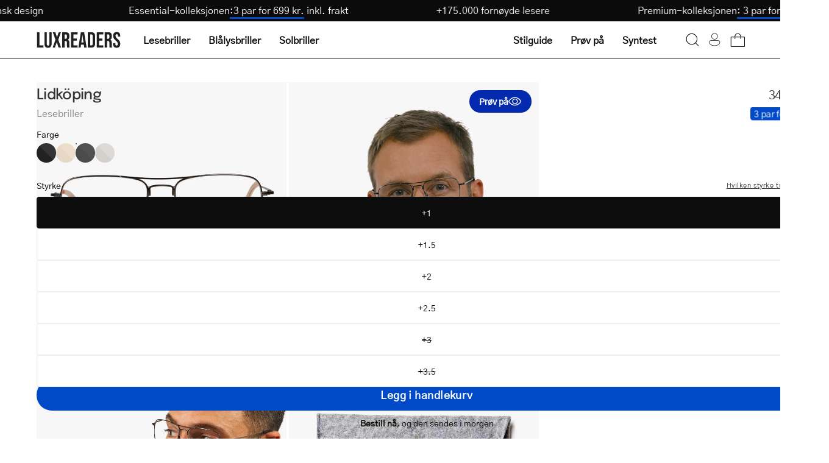

--- FILE ---
content_type: image/svg+xml
request_url: https://luxreaders.no/cdn/shop/files/Posten-Norge-Logo.svg?v=1764365929&width=128
body_size: 6
content:
<svg viewBox="0 0 134.85 41.02" version="1.1" xmlns="http://www.w3.org/2000/svg">
  
  <defs>
    <style>
      .st0 {
        fill: #a3a3a3;
      }
    </style>
  </defs>
  <g id="svg3133">
    <g id="_x3C_defs">
      
      
      
    </g>
    
    <g id="layer1">
      <path d="M81.54,25.8c-1.65-.1-2.72-.1-2.65-1.95.03-1.08.31-1.85,3.57-1.75,2.22.07,2.91.54,2.91,2.12h3.49c0-3.9-2.38-5.11-6.44-5.17-4.37-.07-7.27.84-7.33,4.91-.1,5.04,3.66,4.91,7.32,5.11,1.88.1,3.02.13,2.96,2.08-.03,1.18-.42,1.92-3.68,1.82-2.69-.07-3.18-.74-3.18-2.15h-3.5c0,4.03,2.58,5.11,6.71,5.17,4.4.07,7.34-.97,7.41-5.01.1-5.24-3.83-4.94-7.6-5.17M97.59,32.89c-1.85-.04-2.07-.97-2.07-2.22v-8.05h7.47v-3.28h-7.47v-5.3h-3.8v5.3h-2.21v3.28h2.21v8.05c0,3.66,2.18,5.31,5.98,5.31,3.26,0,5.33-1.24,5.33-5.17h-3.45c-.04,1.05-.28,2.12-1.99,2.08M128.5,19.05c-2.32,0-3.8.74-4.74,1.58v-1.28h-3.29v16.37h3.8v-7.63c0-2.86-.3-5.68,3.8-5.68,3.29,0,2.99,1.51,2.99,4.67v8.64h3.8v-8.94c0-3.56.27-7.73-6.35-7.73M107.74,25.87c0-2.18.34-3.7,3.66-3.7,3.53,0,3.73,1.35,3.73,3.7h-7.39ZM111.4,19.05c-6.59,0-7.53,3.76-7.53,8.67s1.04,8.27,7.63,8.27c3.09,0,7.19-.77,7.19-5.17h-3.68c-.03,1.85-2.01,2.05-3.38,2.05-3.26,0-3.97-1.11-3.97-3.9h11.23c0-5.71-.34-9.91-7.49-9.91M66.16,32.62c-3.66,0-4-1.41-4-5.11s.34-5.11,4-5.11,4,1.41,4,5.11-.34,5.11-4,5.11M66.16,19.05c-2.65,0-4.64.47-6.05,1.85-1.45,1.38-1.75,3.49-1.75,6.62s.3,5.24,1.75,6.62c1.41,1.38,3.39,1.85,6.05,1.85s4.64-.47,6.05-1.85c1.44-1.38,1.74-3.49,1.74-6.62s-.3-5.24-1.74-6.62c-1.41-1.38-3.43-1.85-6.05-1.85M49.77,32.62c-3.26,0-4.17-.98-4.17-5.07s.91-5.14,4.17-5.14c2.82,0,3.43,1.31,3.43,5.14s-.6,5.07-3.43,5.07M50.37,19.05c-1.75-.03-3.73.37-5.11,1.58v-1.28h-3.43v21.67h3.8v-6.48c1.11,1.18,2.52,1.45,4.3,1.45,6.35,0,7.05-4.47,7.05-8.43,0-5.21-.77-8.44-6.62-8.5" id="path32"></path>
      <path d="M35.67,19.35c-.38,4.79-4.38,8.56-9.27,8.56s-8.89-3.77-9.27-8.56H0c.39,9.93,8.56,17.86,18.58,17.86s18.19-7.93,18.58-17.86h-1.5Z" id="path36"></path>
      <path d="M17.13,17.86c.38-4.79,4.38-8.56,9.27-8.56s8.89,3.77,9.27,8.56h1.5C36.78,7.93,28.61,0,18.58,0S.39,7.93,0,17.86h17.13Z" class="st0" id="path40"></path>
    </g>
  </g>
</svg>

--- FILE ---
content_type: text/json
request_url: https://conf.config-security.com/model
body_size: 84
content:
{"title":"recommendation AI model (keras)","structure":"release_id=0x68:3b:64:72:54:22:66:5c:23:50:29:72:76:55:6e:3a:78:20:6f:37:21:70:41:2c:7b:42:5b:54:26;keras;5nscmb322vq4fqt5pvk16op6ncna35ntq6kgigso4f27077iq149bqk87bvo600eoaso7fqb","weights":"../weights/683b6472.h5","biases":"../biases/683b6472.h5"}

--- FILE ---
content_type: text/javascript; charset=utf-8
request_url: https://luxreaders.no/products/mens-lidkoping-gun-reading-glasses.js
body_size: 1352
content:
{"id":7630862549049,"title":"Men's Lidköping Gun","handle":"mens-lidkoping-gun-reading-glasses","description":"\u003cp\u003eLidköping will give your face a robust look whilst keeping it slim thanks to its twisted stainless steel wire structure. The wide lenses and double bridge will leave you with a slight nostalgic feeling of the 70s.\u003c\/p\u003e\n\u003cp\u003eOur single-strength glasses with plus lenses are used to correct farsightedness and presbyopia, a condition that minimizes the eyes' natural ability to focus. The reading glasses come with single-strength lightweight lenses with corrections ranging from +1 to +3.5 diopters.\u003c\/p\u003e\n\u003cul\u003e\n\u003cli\u003eHard-coated scratch-resistant lenses\u003c\/li\u003e\n\u003cli\u003eStainless steel\u003c\/li\u003e\n\u003cli\u003eSingle-strength glasses\u003c\/li\u003e\n\u003cli\u003eAvailable in \u003ca href=\"https:\/\/luxreaders.co.uk\/collections\/reading-glasses\"\u003e+1 to +3.5\u003c\/a\u003e\n\u003c\/li\u003e\n\u003cli\u003eCE approved\u003c\/li\u003e\n\u003cli\u003eTemple tip in acetate\u003c\/li\u003e\n\u003cli\u003eFlexible hinges\u003c\/li\u003e\n\u003cli\u003eEasy-to-clean glasses with anti-static and hydrophobic coating\u003c\/li\u003e\n\u003c\/ul\u003e\n\u003cp\u003eYou will receive a beautiful felt case with each of the glasses you purchase.\u003c\/p\u003e","published_at":"2021-05-02T06:00:00+02:00","created_at":"2024-07-09T15:43:04+02:00","vendor":"Luxreaders","type":"Reading glasses","tags":[],"price":34900,"price_min":34900,"price_max":34900,"available":true,"price_varies":false,"compare_at_price":null,"compare_at_price_min":0,"compare_at_price_max":0,"compare_at_price_varies":false,"variants":[{"id":43563021402169,"title":"+1","option1":"+1","option2":null,"option3":null,"sku":"Clarke Gun +1","requires_shipping":true,"taxable":true,"featured_image":null,"available":true,"name":"Men's Lidköping Gun - +1","public_title":"+1","options":["+1"],"price":34900,"weight":70,"compare_at_price":null,"inventory_management":"shopify","barcode":"5703957196561","quantity_rule":{"min":1,"max":null,"increment":1},"quantity_price_breaks":[],"requires_selling_plan":false,"selling_plan_allocations":[]},{"id":43563021434937,"title":"+1.5","option1":"+1.5","option2":null,"option3":null,"sku":"Clarke Gun +1.5","requires_shipping":true,"taxable":true,"featured_image":null,"available":true,"name":"Men's Lidköping Gun - +1.5","public_title":"+1.5","options":["+1.5"],"price":34900,"weight":70,"compare_at_price":null,"inventory_management":"shopify","barcode":"5703957196578","quantity_rule":{"min":1,"max":null,"increment":1},"quantity_price_breaks":[],"requires_selling_plan":false,"selling_plan_allocations":[]},{"id":43563021467705,"title":"+2","option1":"+2","option2":null,"option3":null,"sku":"Clarke Gun +2","requires_shipping":true,"taxable":true,"featured_image":null,"available":true,"name":"Men's Lidköping Gun - +2","public_title":"+2","options":["+2"],"price":34900,"weight":70,"compare_at_price":null,"inventory_management":"shopify","barcode":"5703957196585","quantity_rule":{"min":1,"max":null,"increment":1},"quantity_price_breaks":[],"requires_selling_plan":false,"selling_plan_allocations":[]},{"id":43563021500473,"title":"+2.5","option1":"+2.5","option2":null,"option3":null,"sku":"Clarke Gun +2.5","requires_shipping":true,"taxable":true,"featured_image":null,"available":true,"name":"Men's Lidköping Gun - +2.5","public_title":"+2.5","options":["+2.5"],"price":34900,"weight":70,"compare_at_price":null,"inventory_management":"shopify","barcode":"5703957196592","quantity_rule":{"min":1,"max":null,"increment":1},"quantity_price_breaks":[],"requires_selling_plan":false,"selling_plan_allocations":[]},{"id":43563021533241,"title":"+3","option1":"+3","option2":null,"option3":null,"sku":"Clarke Gun +3","requires_shipping":true,"taxable":true,"featured_image":null,"available":false,"name":"Men's Lidköping Gun - +3","public_title":"+3","options":["+3"],"price":34900,"weight":70,"compare_at_price":null,"inventory_management":"shopify","barcode":"5703957196608","quantity_rule":{"min":1,"max":null,"increment":1},"quantity_price_breaks":[],"requires_selling_plan":false,"selling_plan_allocations":[]},{"id":43563021566009,"title":"+3.5","option1":"+3.5","option2":null,"option3":null,"sku":"Clarke Gun +3.5","requires_shipping":true,"taxable":true,"featured_image":null,"available":false,"name":"Men's Lidköping Gun - +3.5","public_title":"+3.5","options":["+3.5"],"price":34900,"weight":70,"compare_at_price":null,"inventory_management":"shopify","barcode":"5703957196615","quantity_rule":{"min":1,"max":null,"increment":1},"quantity_price_breaks":[],"requires_selling_plan":false,"selling_plan_allocations":[]}],"images":["\/\/cdn.shopify.com\/s\/files\/1\/0663\/9891\/2569\/files\/clarke-gun_7afa1fb1-73ae-4d1d-91ef-a07369a9dc4f.jpg?v=1765898077","\/\/cdn.shopify.com\/s\/files\/1\/0663\/9891\/2569\/files\/Clarke_Gun_Men_Readers_b55e3071-a770-44b5-8239-b6582ee9a145.jpg?v=1765898077","\/\/cdn.shopify.com\/s\/files\/1\/0663\/9891\/2569\/files\/img_1221_2_18_10_3_3c034115-0217-4f9d-ba0c-cf13033e970d.jpg?v=1765898077"],"featured_image":"\/\/cdn.shopify.com\/s\/files\/1\/0663\/9891\/2569\/files\/clarke-gun_7afa1fb1-73ae-4d1d-91ef-a07369a9dc4f.jpg?v=1765898077","options":[{"name":"Styrke","position":1,"values":["+1","+1.5","+2","+2.5","+3","+3.5"]}],"url":"\/products\/mens-lidkoping-gun-reading-glasses","media":[{"alt":"Luxreaders stylish Men's Lidköping Gun Reading glasses. Made from Stainless steel in a Square shape.","id":26386723864633,"position":1,"preview_image":{"aspect_ratio":1.0,"height":1200,"width":1200,"src":"https:\/\/cdn.shopify.com\/s\/files\/1\/0663\/9891\/2569\/files\/clarke-gun_7afa1fb1-73ae-4d1d-91ef-a07369a9dc4f.jpg?v=1765898077"},"aspect_ratio":1.0,"height":1200,"media_type":"image","src":"https:\/\/cdn.shopify.com\/s\/files\/1\/0663\/9891\/2569\/files\/clarke-gun_7afa1fb1-73ae-4d1d-91ef-a07369a9dc4f.jpg?v=1765898077","width":1200},{"alt":null,"id":67216245227903,"position":2,"preview_image":{"aspect_ratio":1.0,"height":2160,"width":2160,"src":"https:\/\/cdn.shopify.com\/s\/files\/1\/0663\/9891\/2569\/files\/preview_images\/e17534156cca48208f5b01213f5c0099.thumbnail.0000000000.jpg?v=1754589238"},"aspect_ratio":1.0,"duration":6040,"media_type":"video","sources":[{"format":"mp4","height":480,"mime_type":"video\/mp4","url":"https:\/\/cdn.shopify.com\/videos\/c\/vp\/e17534156cca48208f5b01213f5c0099\/e17534156cca48208f5b01213f5c0099.SD-480p-1.2Mbps-54492180.mp4","width":480},{"format":"mp4","height":1080,"mime_type":"video\/mp4","url":"https:\/\/cdn.shopify.com\/videos\/c\/vp\/e17534156cca48208f5b01213f5c0099\/e17534156cca48208f5b01213f5c0099.HD-1080p-4.8Mbps-54492180.mp4","width":1080},{"format":"mp4","height":720,"mime_type":"video\/mp4","url":"https:\/\/cdn.shopify.com\/videos\/c\/vp\/e17534156cca48208f5b01213f5c0099\/e17534156cca48208f5b01213f5c0099.HD-720p-3.0Mbps-54492180.mp4","width":720},{"format":"m3u8","height":1080,"mime_type":"application\/x-mpegURL","url":"https:\/\/cdn.shopify.com\/videos\/c\/vp\/e17534156cca48208f5b01213f5c0099\/e17534156cca48208f5b01213f5c0099.m3u8","width":1080}]},{"alt":"Luxreaders stylish Men's Lidköping Gun Reading glasses. Made from Stainless steel in a Square shape.","id":26386723930169,"position":3,"preview_image":{"aspect_ratio":1.0,"height":1200,"width":1200,"src":"https:\/\/cdn.shopify.com\/s\/files\/1\/0663\/9891\/2569\/files\/Clarke_Gun_Men_Readers_b55e3071-a770-44b5-8239-b6582ee9a145.jpg?v=1765898077"},"aspect_ratio":1.0,"height":1200,"media_type":"image","src":"https:\/\/cdn.shopify.com\/s\/files\/1\/0663\/9891\/2569\/files\/Clarke_Gun_Men_Readers_b55e3071-a770-44b5-8239-b6582ee9a145.jpg?v=1765898077","width":1200},{"alt":"Luxreaders stylish Men's Lidköping Gun Reading glasses. Made from Stainless steel in a Square shape.","id":26386723962937,"position":4,"preview_image":{"aspect_ratio":1.0,"height":1200,"width":1200,"src":"https:\/\/cdn.shopify.com\/s\/files\/1\/0663\/9891\/2569\/files\/img_1221_2_18_10_3_3c034115-0217-4f9d-ba0c-cf13033e970d.jpg?v=1765898077"},"aspect_ratio":1.0,"height":1200,"media_type":"image","src":"https:\/\/cdn.shopify.com\/s\/files\/1\/0663\/9891\/2569\/files\/img_1221_2_18_10_3_3c034115-0217-4f9d-ba0c-cf13033e970d.jpg?v=1765898077","width":1200}],"requires_selling_plan":false,"selling_plan_groups":[]}